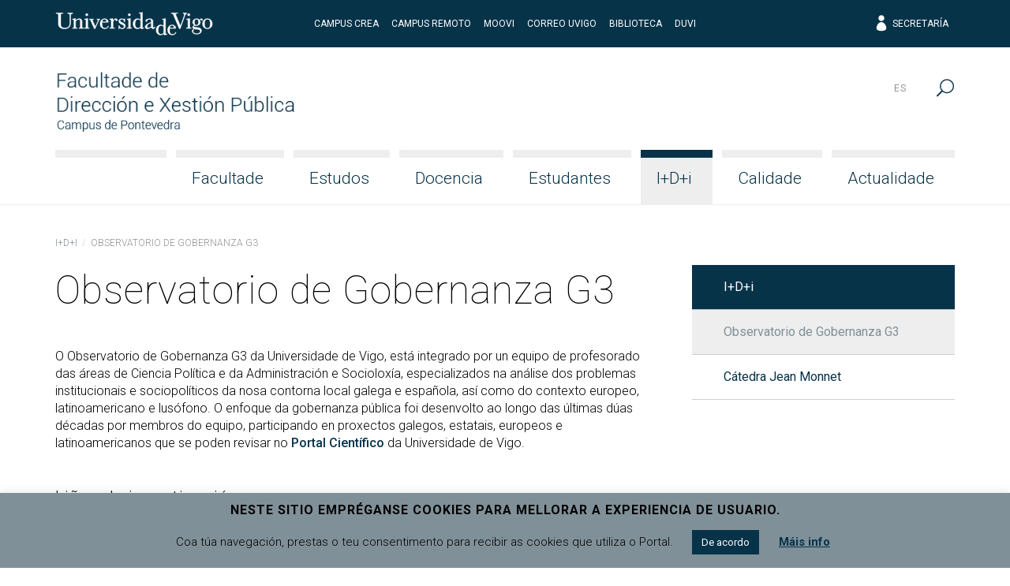

--- FILE ---
content_type: text/html; charset=UTF-8
request_url: http://webfdxp.webs.uvigo.es/gl/investigacion/observatorio-de-gobernanza-g3/
body_size: 13411
content:
<!doctype html>
<html lang="gl-ES">
  <head>
  <meta charset="utf-8">
  <meta http-equiv="x-ua-compatible" content="ie=edge">
  <meta name="viewport" content="width=device-width, initial-scale=1, shrink-to-fit=no">
  <meta name="format-detection" content="telephone=no"/>
  <title>Observatorio de Gobernanza G3 &#8211; Facultade de Dirección e Xestión Pública</title>
<meta name='robots' content='max-image-preview:large' />
	<style>img:is([sizes="auto" i], [sizes^="auto," i]) { contain-intrinsic-size: 3000px 1500px }</style>
	<link rel="alternate" hreflang="gl" href="http://webfdxp.webs.uvigo.es/gl/investigacion/observatorio-de-gobernanza-g3/" />
<link rel="alternate" hreflang="es" href="http://webfdxp.webs.uvigo.es/es/investigacion/observatorio-de-gobernanza-g3/" />
<link rel="alternate" hreflang="x-default" href="http://webfdxp.webs.uvigo.es/gl/investigacion/observatorio-de-gobernanza-g3/" />
<link rel='dns-prefetch' href='//fonts.googleapis.com' />
<script type="text/javascript">
/* <![CDATA[ */
window._wpemojiSettings = {"baseUrl":"https:\/\/s.w.org\/images\/core\/emoji\/15.1.0\/72x72\/","ext":".png","svgUrl":"https:\/\/s.w.org\/images\/core\/emoji\/15.1.0\/svg\/","svgExt":".svg","source":{"concatemoji":"http:\/\/webfdxp.webs.uvigo.es\/wp-includes\/js\/wp-emoji-release.min.js?ver=6.8.1"}};
/*! This file is auto-generated */
!function(i,n){var o,s,e;function c(e){try{var t={supportTests:e,timestamp:(new Date).valueOf()};sessionStorage.setItem(o,JSON.stringify(t))}catch(e){}}function p(e,t,n){e.clearRect(0,0,e.canvas.width,e.canvas.height),e.fillText(t,0,0);var t=new Uint32Array(e.getImageData(0,0,e.canvas.width,e.canvas.height).data),r=(e.clearRect(0,0,e.canvas.width,e.canvas.height),e.fillText(n,0,0),new Uint32Array(e.getImageData(0,0,e.canvas.width,e.canvas.height).data));return t.every(function(e,t){return e===r[t]})}function u(e,t,n){switch(t){case"flag":return n(e,"\ud83c\udff3\ufe0f\u200d\u26a7\ufe0f","\ud83c\udff3\ufe0f\u200b\u26a7\ufe0f")?!1:!n(e,"\ud83c\uddfa\ud83c\uddf3","\ud83c\uddfa\u200b\ud83c\uddf3")&&!n(e,"\ud83c\udff4\udb40\udc67\udb40\udc62\udb40\udc65\udb40\udc6e\udb40\udc67\udb40\udc7f","\ud83c\udff4\u200b\udb40\udc67\u200b\udb40\udc62\u200b\udb40\udc65\u200b\udb40\udc6e\u200b\udb40\udc67\u200b\udb40\udc7f");case"emoji":return!n(e,"\ud83d\udc26\u200d\ud83d\udd25","\ud83d\udc26\u200b\ud83d\udd25")}return!1}function f(e,t,n){var r="undefined"!=typeof WorkerGlobalScope&&self instanceof WorkerGlobalScope?new OffscreenCanvas(300,150):i.createElement("canvas"),a=r.getContext("2d",{willReadFrequently:!0}),o=(a.textBaseline="top",a.font="600 32px Arial",{});return e.forEach(function(e){o[e]=t(a,e,n)}),o}function t(e){var t=i.createElement("script");t.src=e,t.defer=!0,i.head.appendChild(t)}"undefined"!=typeof Promise&&(o="wpEmojiSettingsSupports",s=["flag","emoji"],n.supports={everything:!0,everythingExceptFlag:!0},e=new Promise(function(e){i.addEventListener("DOMContentLoaded",e,{once:!0})}),new Promise(function(t){var n=function(){try{var e=JSON.parse(sessionStorage.getItem(o));if("object"==typeof e&&"number"==typeof e.timestamp&&(new Date).valueOf()<e.timestamp+604800&&"object"==typeof e.supportTests)return e.supportTests}catch(e){}return null}();if(!n){if("undefined"!=typeof Worker&&"undefined"!=typeof OffscreenCanvas&&"undefined"!=typeof URL&&URL.createObjectURL&&"undefined"!=typeof Blob)try{var e="postMessage("+f.toString()+"("+[JSON.stringify(s),u.toString(),p.toString()].join(",")+"));",r=new Blob([e],{type:"text/javascript"}),a=new Worker(URL.createObjectURL(r),{name:"wpTestEmojiSupports"});return void(a.onmessage=function(e){c(n=e.data),a.terminate(),t(n)})}catch(e){}c(n=f(s,u,p))}t(n)}).then(function(e){for(var t in e)n.supports[t]=e[t],n.supports.everything=n.supports.everything&&n.supports[t],"flag"!==t&&(n.supports.everythingExceptFlag=n.supports.everythingExceptFlag&&n.supports[t]);n.supports.everythingExceptFlag=n.supports.everythingExceptFlag&&!n.supports.flag,n.DOMReady=!1,n.readyCallback=function(){n.DOMReady=!0}}).then(function(){return e}).then(function(){var e;n.supports.everything||(n.readyCallback(),(e=n.source||{}).concatemoji?t(e.concatemoji):e.wpemoji&&e.twemoji&&(t(e.twemoji),t(e.wpemoji)))}))}((window,document),window._wpemojiSettings);
/* ]]> */
</script>
<style id='wp-emoji-styles-inline-css' type='text/css'>

	img.wp-smiley, img.emoji {
		display: inline !important;
		border: none !important;
		box-shadow: none !important;
		height: 1em !important;
		width: 1em !important;
		margin: 0 0.07em !important;
		vertical-align: -0.1em !important;
		background: none !important;
		padding: 0 !important;
	}
</style>
<link rel='stylesheet' id='wp-block-library-css' href='http://webfdxp.webs.uvigo.es/wp-includes/css/dist/block-library/style.min.css?ver=6.8.1' type='text/css' media='all' />
<style id='classic-theme-styles-inline-css' type='text/css'>
/*! This file is auto-generated */
.wp-block-button__link{color:#fff;background-color:#32373c;border-radius:9999px;box-shadow:none;text-decoration:none;padding:calc(.667em + 2px) calc(1.333em + 2px);font-size:1.125em}.wp-block-file__button{background:#32373c;color:#fff;text-decoration:none}
</style>
<style id='global-styles-inline-css' type='text/css'>
:root{--wp--preset--aspect-ratio--square: 1;--wp--preset--aspect-ratio--4-3: 4/3;--wp--preset--aspect-ratio--3-4: 3/4;--wp--preset--aspect-ratio--3-2: 3/2;--wp--preset--aspect-ratio--2-3: 2/3;--wp--preset--aspect-ratio--16-9: 16/9;--wp--preset--aspect-ratio--9-16: 9/16;--wp--preset--color--black: #000000;--wp--preset--color--cyan-bluish-gray: #abb8c3;--wp--preset--color--white: #ffffff;--wp--preset--color--pale-pink: #f78da7;--wp--preset--color--vivid-red: #cf2e2e;--wp--preset--color--luminous-vivid-orange: #ff6900;--wp--preset--color--luminous-vivid-amber: #fcb900;--wp--preset--color--light-green-cyan: #7bdcb5;--wp--preset--color--vivid-green-cyan: #00d084;--wp--preset--color--pale-cyan-blue: #8ed1fc;--wp--preset--color--vivid-cyan-blue: #0693e3;--wp--preset--color--vivid-purple: #9b51e0;--wp--preset--gradient--vivid-cyan-blue-to-vivid-purple: linear-gradient(135deg,rgba(6,147,227,1) 0%,rgb(155,81,224) 100%);--wp--preset--gradient--light-green-cyan-to-vivid-green-cyan: linear-gradient(135deg,rgb(122,220,180) 0%,rgb(0,208,130) 100%);--wp--preset--gradient--luminous-vivid-amber-to-luminous-vivid-orange: linear-gradient(135deg,rgba(252,185,0,1) 0%,rgba(255,105,0,1) 100%);--wp--preset--gradient--luminous-vivid-orange-to-vivid-red: linear-gradient(135deg,rgba(255,105,0,1) 0%,rgb(207,46,46) 100%);--wp--preset--gradient--very-light-gray-to-cyan-bluish-gray: linear-gradient(135deg,rgb(238,238,238) 0%,rgb(169,184,195) 100%);--wp--preset--gradient--cool-to-warm-spectrum: linear-gradient(135deg,rgb(74,234,220) 0%,rgb(151,120,209) 20%,rgb(207,42,186) 40%,rgb(238,44,130) 60%,rgb(251,105,98) 80%,rgb(254,248,76) 100%);--wp--preset--gradient--blush-light-purple: linear-gradient(135deg,rgb(255,206,236) 0%,rgb(152,150,240) 100%);--wp--preset--gradient--blush-bordeaux: linear-gradient(135deg,rgb(254,205,165) 0%,rgb(254,45,45) 50%,rgb(107,0,62) 100%);--wp--preset--gradient--luminous-dusk: linear-gradient(135deg,rgb(255,203,112) 0%,rgb(199,81,192) 50%,rgb(65,88,208) 100%);--wp--preset--gradient--pale-ocean: linear-gradient(135deg,rgb(255,245,203) 0%,rgb(182,227,212) 50%,rgb(51,167,181) 100%);--wp--preset--gradient--electric-grass: linear-gradient(135deg,rgb(202,248,128) 0%,rgb(113,206,126) 100%);--wp--preset--gradient--midnight: linear-gradient(135deg,rgb(2,3,129) 0%,rgb(40,116,252) 100%);--wp--preset--font-size--small: 13px;--wp--preset--font-size--medium: 20px;--wp--preset--font-size--large: 36px;--wp--preset--font-size--x-large: 42px;--wp--preset--spacing--20: 0.44rem;--wp--preset--spacing--30: 0.67rem;--wp--preset--spacing--40: 1rem;--wp--preset--spacing--50: 1.5rem;--wp--preset--spacing--60: 2.25rem;--wp--preset--spacing--70: 3.38rem;--wp--preset--spacing--80: 5.06rem;--wp--preset--shadow--natural: 6px 6px 9px rgba(0, 0, 0, 0.2);--wp--preset--shadow--deep: 12px 12px 50px rgba(0, 0, 0, 0.4);--wp--preset--shadow--sharp: 6px 6px 0px rgba(0, 0, 0, 0.2);--wp--preset--shadow--outlined: 6px 6px 0px -3px rgba(255, 255, 255, 1), 6px 6px rgba(0, 0, 0, 1);--wp--preset--shadow--crisp: 6px 6px 0px rgba(0, 0, 0, 1);}:where(.is-layout-flex){gap: 0.5em;}:where(.is-layout-grid){gap: 0.5em;}body .is-layout-flex{display: flex;}.is-layout-flex{flex-wrap: wrap;align-items: center;}.is-layout-flex > :is(*, div){margin: 0;}body .is-layout-grid{display: grid;}.is-layout-grid > :is(*, div){margin: 0;}:where(.wp-block-columns.is-layout-flex){gap: 2em;}:where(.wp-block-columns.is-layout-grid){gap: 2em;}:where(.wp-block-post-template.is-layout-flex){gap: 1.25em;}:where(.wp-block-post-template.is-layout-grid){gap: 1.25em;}.has-black-color{color: var(--wp--preset--color--black) !important;}.has-cyan-bluish-gray-color{color: var(--wp--preset--color--cyan-bluish-gray) !important;}.has-white-color{color: var(--wp--preset--color--white) !important;}.has-pale-pink-color{color: var(--wp--preset--color--pale-pink) !important;}.has-vivid-red-color{color: var(--wp--preset--color--vivid-red) !important;}.has-luminous-vivid-orange-color{color: var(--wp--preset--color--luminous-vivid-orange) !important;}.has-luminous-vivid-amber-color{color: var(--wp--preset--color--luminous-vivid-amber) !important;}.has-light-green-cyan-color{color: var(--wp--preset--color--light-green-cyan) !important;}.has-vivid-green-cyan-color{color: var(--wp--preset--color--vivid-green-cyan) !important;}.has-pale-cyan-blue-color{color: var(--wp--preset--color--pale-cyan-blue) !important;}.has-vivid-cyan-blue-color{color: var(--wp--preset--color--vivid-cyan-blue) !important;}.has-vivid-purple-color{color: var(--wp--preset--color--vivid-purple) !important;}.has-black-background-color{background-color: var(--wp--preset--color--black) !important;}.has-cyan-bluish-gray-background-color{background-color: var(--wp--preset--color--cyan-bluish-gray) !important;}.has-white-background-color{background-color: var(--wp--preset--color--white) !important;}.has-pale-pink-background-color{background-color: var(--wp--preset--color--pale-pink) !important;}.has-vivid-red-background-color{background-color: var(--wp--preset--color--vivid-red) !important;}.has-luminous-vivid-orange-background-color{background-color: var(--wp--preset--color--luminous-vivid-orange) !important;}.has-luminous-vivid-amber-background-color{background-color: var(--wp--preset--color--luminous-vivid-amber) !important;}.has-light-green-cyan-background-color{background-color: var(--wp--preset--color--light-green-cyan) !important;}.has-vivid-green-cyan-background-color{background-color: var(--wp--preset--color--vivid-green-cyan) !important;}.has-pale-cyan-blue-background-color{background-color: var(--wp--preset--color--pale-cyan-blue) !important;}.has-vivid-cyan-blue-background-color{background-color: var(--wp--preset--color--vivid-cyan-blue) !important;}.has-vivid-purple-background-color{background-color: var(--wp--preset--color--vivid-purple) !important;}.has-black-border-color{border-color: var(--wp--preset--color--black) !important;}.has-cyan-bluish-gray-border-color{border-color: var(--wp--preset--color--cyan-bluish-gray) !important;}.has-white-border-color{border-color: var(--wp--preset--color--white) !important;}.has-pale-pink-border-color{border-color: var(--wp--preset--color--pale-pink) !important;}.has-vivid-red-border-color{border-color: var(--wp--preset--color--vivid-red) !important;}.has-luminous-vivid-orange-border-color{border-color: var(--wp--preset--color--luminous-vivid-orange) !important;}.has-luminous-vivid-amber-border-color{border-color: var(--wp--preset--color--luminous-vivid-amber) !important;}.has-light-green-cyan-border-color{border-color: var(--wp--preset--color--light-green-cyan) !important;}.has-vivid-green-cyan-border-color{border-color: var(--wp--preset--color--vivid-green-cyan) !important;}.has-pale-cyan-blue-border-color{border-color: var(--wp--preset--color--pale-cyan-blue) !important;}.has-vivid-cyan-blue-border-color{border-color: var(--wp--preset--color--vivid-cyan-blue) !important;}.has-vivid-purple-border-color{border-color: var(--wp--preset--color--vivid-purple) !important;}.has-vivid-cyan-blue-to-vivid-purple-gradient-background{background: var(--wp--preset--gradient--vivid-cyan-blue-to-vivid-purple) !important;}.has-light-green-cyan-to-vivid-green-cyan-gradient-background{background: var(--wp--preset--gradient--light-green-cyan-to-vivid-green-cyan) !important;}.has-luminous-vivid-amber-to-luminous-vivid-orange-gradient-background{background: var(--wp--preset--gradient--luminous-vivid-amber-to-luminous-vivid-orange) !important;}.has-luminous-vivid-orange-to-vivid-red-gradient-background{background: var(--wp--preset--gradient--luminous-vivid-orange-to-vivid-red) !important;}.has-very-light-gray-to-cyan-bluish-gray-gradient-background{background: var(--wp--preset--gradient--very-light-gray-to-cyan-bluish-gray) !important;}.has-cool-to-warm-spectrum-gradient-background{background: var(--wp--preset--gradient--cool-to-warm-spectrum) !important;}.has-blush-light-purple-gradient-background{background: var(--wp--preset--gradient--blush-light-purple) !important;}.has-blush-bordeaux-gradient-background{background: var(--wp--preset--gradient--blush-bordeaux) !important;}.has-luminous-dusk-gradient-background{background: var(--wp--preset--gradient--luminous-dusk) !important;}.has-pale-ocean-gradient-background{background: var(--wp--preset--gradient--pale-ocean) !important;}.has-electric-grass-gradient-background{background: var(--wp--preset--gradient--electric-grass) !important;}.has-midnight-gradient-background{background: var(--wp--preset--gradient--midnight) !important;}.has-small-font-size{font-size: var(--wp--preset--font-size--small) !important;}.has-medium-font-size{font-size: var(--wp--preset--font-size--medium) !important;}.has-large-font-size{font-size: var(--wp--preset--font-size--large) !important;}.has-x-large-font-size{font-size: var(--wp--preset--font-size--x-large) !important;}
:where(.wp-block-post-template.is-layout-flex){gap: 1.25em;}:where(.wp-block-post-template.is-layout-grid){gap: 1.25em;}
:where(.wp-block-columns.is-layout-flex){gap: 2em;}:where(.wp-block-columns.is-layout-grid){gap: 2em;}
:root :where(.wp-block-pullquote){font-size: 1.5em;line-height: 1.6;}
</style>
<link rel='stylesheet' id='cookie-law-info-css' href='http://webfdxp.webs.uvigo.es/wp-content/plugins/cookie-law-info/legacy/public/css/cookie-law-info-public.css?ver=3.2.10' type='text/css' media='all' />
<link rel='stylesheet' id='cookie-law-info-gdpr-css' href='http://webfdxp.webs.uvigo.es/wp-content/plugins/cookie-law-info/legacy/public/css/cookie-law-info-gdpr.css?ver=3.2.10' type='text/css' media='all' />
<link rel='stylesheet' id='uvigo-announcements-css' href='http://webfdxp.webs.uvigo.es/wp-content/plugins/uvigo-announcements/public/css/uvigo-announcements-public.css?ver=2.0' type='text/css' media='all' />
<link rel='stylesheet' id='wpcoreuvigo-public-css' href='http://webfdxp.webs.uvigo.es/wp-content/plugins/wpcoreuvigo/public/dist/styles/main_b93a0dca.css' type='text/css' media='all' />
<link rel='stylesheet' id='google/fonts/roboto-css' href='https://fonts.googleapis.com/css?family=Roboto:100,100i,300,300i,400,400i,500,500i,700,700i,900,900i' type='text/css' media='all' />
<link rel='stylesheet' id='google/fonts/baskerville-css' href='https://fonts.googleapis.com/css?family=Libre+Baskerville:400,400i,700' type='text/css' media='all' />
<link rel='stylesheet' id='uvigothemewp/main.css-css' href='http://webfdxp.webs.uvigo.es/wp-content/themes/uvigothemewp/dist/styles/main_6baaf711.css' type='text/css' media='all' />
<link rel='stylesheet' id='uvigothemewp-child/main.css-css' href='http://webfdxp.webs.uvigo.es/wp-content/themes/uvigothemewp-child/dist/styles/main_6466e5d7.css' type='text/css' media='all' />
<script type="text/javascript" src="http://webfdxp.webs.uvigo.es/wp-includes/js/jquery/jquery.min.js?ver=3.7.1" id="jquery-core-js"></script>
<script type="text/javascript" src="http://webfdxp.webs.uvigo.es/wp-includes/js/jquery/jquery-migrate.min.js?ver=3.4.1" id="jquery-migrate-js"></script>
<script type="text/javascript" id="cookie-law-info-js-extra">
/* <![CDATA[ */
var Cli_Data = {"nn_cookie_ids":[],"cookielist":[],"non_necessary_cookies":[],"ccpaEnabled":"","ccpaRegionBased":"","ccpaBarEnabled":"","strictlyEnabled":["necessary","obligatoire"],"ccpaType":"gdpr","js_blocking":"","custom_integration":"","triggerDomRefresh":"","secure_cookies":""};
var cli_cookiebar_settings = {"animate_speed_hide":"500","animate_speed_show":"500","background":"#809098","border":"#b1a6a6c2","border_on":"","button_1_button_colour":"#073349","button_1_button_hover":"#06293a","button_1_link_colour":"#fff","button_1_as_button":"1","button_1_new_win":"","button_2_button_colour":"#333","button_2_button_hover":"#292929","button_2_link_colour":"#073349","button_2_as_button":"","button_2_hidebar":"","button_3_button_colour":"#000","button_3_button_hover":"#000000","button_3_link_colour":"#fff","button_3_as_button":"1","button_3_new_win":"","button_4_button_colour":"#000","button_4_button_hover":"#000000","button_4_link_colour":"#62a329","button_4_as_button":"","button_7_button_colour":"#61a229","button_7_button_hover":"#4e8221","button_7_link_colour":"#fff","button_7_as_button":"1","button_7_new_win":"","font_family":"inherit","header_fix":"","notify_animate_hide":"1","notify_animate_show":"","notify_div_id":"#cookie-law-info-bar","notify_position_horizontal":"right","notify_position_vertical":"bottom","scroll_close":"","scroll_close_reload":"","accept_close_reload":"","reject_close_reload":"","showagain_tab":"","showagain_background":"#fff","showagain_border":"#000","showagain_div_id":"#cookie-law-info-again","showagain_x_position":"100px","text":"#000","show_once_yn":"","show_once":"10000","logging_on":"","as_popup":"","popup_overlay":"1","bar_heading_text":"Neste sitio empr\u00e9ganse cookies para mellorar a experiencia de usuario.","cookie_bar_as":"banner","popup_showagain_position":"bottom-right","widget_position":"left"};
var log_object = {"ajax_url":"http:\/\/webfdxp.webs.uvigo.es\/wp-admin\/admin-ajax.php"};
/* ]]> */
</script>
<script type="text/javascript" src="http://webfdxp.webs.uvigo.es/wp-content/plugins/cookie-law-info/legacy/public/js/cookie-law-info-public.js?ver=3.2.10" id="cookie-law-info-js"></script>
<script type="text/javascript" src="http://webfdxp.webs.uvigo.es/wp-content/plugins/uvigo-announcements/public/js/uvigo-announcements-public.js?ver=2.0" id="uvigo-announcements-js"></script>
<link rel="https://api.w.org/" href="http://webfdxp.webs.uvigo.es/gl/wp-json/" /><link rel="alternate" title="JSON" type="application/json" href="http://webfdxp.webs.uvigo.es/gl/wp-json/wp/v2/pages/9242" /><link rel="EditURI" type="application/rsd+xml" title="RSD" href="http://webfdxp.webs.uvigo.es/xmlrpc.php?rsd" />
<link rel="canonical" href="http://webfdxp.webs.uvigo.es/gl/investigacion/observatorio-de-gobernanza-g3/" />
<link rel='shortlink' href='http://webfdxp.webs.uvigo.es/gl/?p=9242' />
<link rel="alternate" title="oEmbed (JSON)" type="application/json+oembed" href="http://webfdxp.webs.uvigo.es/gl/wp-json/oembed/1.0/embed?url=http%3A%2F%2Fwebfdxp.webs.uvigo.es%2Fgl%2Finvestigacion%2Fobservatorio-de-gobernanza-g3%2F" />
<link rel="alternate" title="oEmbed (XML)" type="text/xml+oembed" href="http://webfdxp.webs.uvigo.es/gl/wp-json/oembed/1.0/embed?url=http%3A%2F%2Fwebfdxp.webs.uvigo.es%2Fgl%2Finvestigacion%2Fobservatorio-de-gobernanza-g3%2F&#038;format=xml" />
<meta name="generator" content="WPML ver:4.7.4 stt:64,2;" />
</head>
  <body class="wp-singular page-template-default page page-id-9242 page-child parent-pageid-9240 wp-custom-logo wp-theme-uvigothemewp wp-child-theme-uvigothemewp-child observatorio-de-gobernanza-g3 sidebar-primary app-data index-data singular-data page-data page-9242-data page-observatorio-de-gobernanza-g3-data">
        <header class="banner">

  

  <div class="top-header">
  <div class="container">
    <div class="row no-gutters align-items-center">
      <div class="col justify-content-start">
        <a href="http://uvigo.gal" target="_blank"><img class="logo-uvigo" width="200" height="30" src="http://webfdxp.webs.uvigo.es/wp-content/themes/uvigothemewp/dist/images/uvigo_bff42a61.svg" alt="Universidade de Vigo"></a>
      </div>
      <div class="col justify-content-center text-center d-none d-md-block">
        <ul class="top-header-links">
			<li><a target="_blank" rel="noopener noreferrer" href="https://www.uvigo.gal/campus/pontevedra-campus-crea">CAMPUS CREA</a></li>
			<li><a target="_blank" rel="noopener noreferrer" href="https://campusremotouvigo.gal/faculty/206">CAMPUS REMOTO</a></li>
			<li><a target="_blank" rel="noopener noreferrer" href="https://moovi.uvigo.es/">Moovi</a></li>
			<li><a target="_blank" rel="noopener noreferrer" href="https://correoweb.uvigo.es/">Correo UVigo</a></li>
			<li><a target="_blank" rel="noopener noreferrer" href="https://www.uvigo.gal/universidade/biblioteca">Biblioteca</a></li>
			<li><a target="_blank" rel="noopener noreferrer" href="https://www.uvigo.gal/universidade/comunicacion/duvi">DUVI</a></li>
        </ul>
      </div>
      <div class="col justify-content-end text-right d-none d-md-block">
        <ul class="top-header-links">
          
          <li><a href="https://secretaria.uvigo.gal/" class="elegant-icon" target="_blank"><span aria-hidden="true" class="icon_profile"></span> Secretaría</a></li>
        </ul>
        
      </div>
      <div class="col justify-content-end text-right d-md-none">
        <button type="button" id="asdf" data-toggle="search2" data-target="#globalsearch" class="toggle-button">
            <span class="sr-only">Menú</span>
            <span class="toggle-bar"></span>
            <span class="toggle-bar"></span>
            <span class="toggle-bar"></span>
            <span class="toggle-bar"></span>
          </button>
      </div>
    </div>
  </div>
</div>

  <div class="bottom-header">
  <div class="container">

    <div class="row bottom-header-row no-gutters2">
      <div class="brand-container col-9 col-lg-12">

          <div class="brand-header">
                          <div class="brand-logo"><a href="http://webfdxp.webs.uvigo.es/gl/" class="custom-logo-link" rel="home"><img width="361" height="100" src="http://webfdxp.webs.uvigo.es/wp-content/uploads/2021/03/logo_fdxp.png" class="custom-logo" alt="Facultade de Dirección e Xestión Pública" decoding="async" srcset="http://webfdxp.webs.uvigo.es/wp-content/uploads/2021/03/logo_fdxp.png 361w, http://webfdxp.webs.uvigo.es/wp-content/uploads/2021/03/logo_fdxp-300x83.png 300w" sizes="(max-width: 361px) 100vw, 361px" /></a></div>
              <div class="brand-mobile-logo"><a href="http://webfdxp.webs.uvigo.es/gl/" class="custom-logo-link" rel="home"><img width="361" height="100" src="http://webfdxp.webs.uvigo.es/wp-content/uploads/2021/03/logo_fdxp.png" class="custom-logo" alt="Facultade de Dirección e Xestión Pública" decoding="async" srcset="http://webfdxp.webs.uvigo.es/wp-content/uploads/2021/03/logo_fdxp.png 361w, http://webfdxp.webs.uvigo.es/wp-content/uploads/2021/03/logo_fdxp-300x83.png 300w" sizes="(max-width: 361px) 100vw, 361px" /></a></div>
                      </div>

      </div>
      <div class="menu-toggle col-3">

        <button type="button" data-toggle="togglenav" data-target="#nav-container" class="toggle-button">
          <span class="sr-only">Menú</span>
          <span class="toggle-bar"></span>
          <span class="toggle-bar"></span>
          <span class="toggle-bar"></span>
          <span class="toggle-bar"></span>
        </button>

      </div>

      <div id="nav-container" class="menu-container col-12">

        <nav class="nav-primary">
                      <div id="primary-navigation" class="menu-menu-1-container"><ul id="menu-menu-1" class="nav justify-content-end"><li class="fill-menu" aria-hiden="true">&nbsp;</li><li id="menu-item-20545" class="menu-item menu-item-type-post_type menu-item-object-page menu-item-has-children menu-item-20545 nav-item"><a href="http://webfdxp.webs.uvigo.es/gl/facultade/" class="nav-link">Facultade</a>
<ul class="sub-menu">
	<li id="menu-item-148051" class="menu-item menu-item-type-post_type menu-item-object-page menu-item-148051 nav-item"><a href="http://webfdxp.webs.uvigo.es/gl/facultade/benvida-do-decano/" class="nav-link">Benvida do decano</a></li>
	<li id="menu-item-20547" class="menu-item menu-item-type-post_type menu-item-object-page menu-item-has-children menu-item-20547 nav-item"><a href="http://webfdxp.webs.uvigo.es/gl/facultade/organos-de-goberno/" class="nav-link">Órganos de goberno</a>
	<ul class="sub-menu">
		<li id="menu-item-149996" class="menu-item menu-item-type-post_type menu-item-object-page menu-item-149996 nav-item"><a href="http://webfdxp.webs.uvigo.es/gl/facultade/organos-de-goberno/equipo-decanal/" class="nav-link">Equipo Decanal</a></li>
	</ul>
</li>
	<li id="menu-item-20552" class="menu-item menu-item-type-post_type menu-item-object-page menu-item-20552 nav-item"><a href="http://webfdxp.webs.uvigo.es/gl/facultade/departamentos/" class="nav-link">Departamentos</a></li>
	<li id="menu-item-20600" class="menu-item menu-item-type-post_type menu-item-object-page menu-item-20600 nav-item"><a href="http://webfdxp.webs.uvigo.es/gl/facultade/persoal-de-administracion-e-servizos/" class="nav-link">Persoal de Administración e Servizos</a></li>
	<li id="menu-item-147824" class="menu-item menu-item-type-post_type menu-item-object-page menu-item-147824 nav-item"><a href="http://webfdxp.webs.uvigo.es/gl/ensino-virtual/" class="nav-link">Ensino virtual</a></li>
	<li id="menu-item-20601" class="menu-item menu-item-type-post_type menu-item-object-page menu-item-20601 nav-item"><a href="http://webfdxp.webs.uvigo.es/gl/facultade/recursos-materiais-e-servizos/" class="nav-link">Recursos materiais e servizos</a></li>
	<li id="menu-item-147839" class="menu-item menu-item-type-post_type menu-item-object-page menu-item-147839 nav-item"><a href="http://webfdxp.webs.uvigo.es/gl/plataforma-de-teledocencia/" class="nav-link">Plataforma de teledocencia</a></li>
	<li id="menu-item-20602" class="menu-item menu-item-type-post_type menu-item-object-page menu-item-20602 nav-item"><a href="http://webfdxp.webs.uvigo.es/gl/facultade/normativa/" class="nav-link">Normativa</a></li>
	<li id="menu-item-20603" class="menu-item menu-item-type-post_type menu-item-object-page menu-item-20603 nav-item"><a href="http://webfdxp.webs.uvigo.es/gl/facultade/localizacion/" class="nav-link">Localización</a></li>
</ul>
</li>
<li id="menu-item-20553" class="menu-item menu-item-type-post_type menu-item-object-page menu-item-has-children menu-item-20553 nav-item"><a href="http://webfdxp.webs.uvigo.es/gl/estudos/" class="nav-link">Estudos</a>
<ul class="sub-menu">
	<li id="menu-item-20554" class="menu-item menu-item-type-post_type menu-item-object-page menu-item-has-children menu-item-20554 nav-item"><a href="http://webfdxp.webs.uvigo.es/gl/estudos/grao-en-direccion-e-xestion-publica-modalidade-presencial/" class="nav-link">Grao en Dirección e Xestión Pública (Plan 2020) – Modalidade presencial</a>
	<ul class="sub-menu">
		<li id="menu-item-20555" class="menu-item menu-item-type-post_type menu-item-object-page menu-item-20555 nav-item"><a href="http://webfdxp.webs.uvigo.es/gl/estudos/grao-en-direccion-e-xestion-publica-modalidade-presencial/descricion-do-titulo/" class="nav-link">Descrición do título</a></li>
		<li id="menu-item-147864" class="menu-item menu-item-type-post_type menu-item-object-page menu-item-147864 nav-item"><a href="http://webfdxp.webs.uvigo.es/gl/estudos/grao-en-direccion-e-xestion-publica-modalidade-presencial/obxectivos-e-competencias/" class="nav-link">Obxectivos e Competencias</a></li>
		<li id="menu-item-147877" class="menu-item menu-item-type-post_type menu-item-object-page menu-item-147877 nav-item"><a href="http://webfdxp.webs.uvigo.es/gl/estudos/grao-en-direccion-e-xestion-publica-modalidade-presencial/acceso-e-admision-2/" class="nav-link">Acceso e admisión</a></li>
		<li id="menu-item-147901" class="menu-item menu-item-type-post_type menu-item-object-page menu-item-147901 nav-item"><a href="http://webfdxp.webs.uvigo.es/gl/estudos/grao-en-direccion-e-xestion-publica-modalidade-presencial/plan-de-estudos/" class="nav-link">Plan de Estudos</a></li>
	</ul>
</li>
	<li id="menu-item-148891" class="menu-item menu-item-type-post_type menu-item-object-page menu-item-has-children menu-item-148891 nav-item"><a href="http://webfdxp.webs.uvigo.es/gl/grao-en-direccion-e-xestion-publica-plan-2020-modalidade-virtual/" class="nav-link">Grao en Dirección e Xestión Pública (Plan 2020) – Modalidade Virtual</a>
	<ul class="sub-menu">
		<li id="menu-item-148892" class="menu-item menu-item-type-post_type menu-item-object-page menu-item-148892 nav-item"><a href="http://webfdxp.webs.uvigo.es/gl/estudos/grao-en-direccion-e-xestion-publica-modalidade-presencial/descricion-do-titulo/" class="nav-link">Descrición do título</a></li>
		<li id="menu-item-148893" class="menu-item menu-item-type-post_type menu-item-object-page menu-item-148893 nav-item"><a href="http://webfdxp.webs.uvigo.es/gl/estudos/grao-en-direccion-e-xestion-publica-modalidade-presencial/obxectivos-e-competencias/" class="nav-link">Obxectivos e Competencias</a></li>
		<li id="menu-item-148894" class="menu-item menu-item-type-post_type menu-item-object-page menu-item-148894 nav-item"><a href="http://webfdxp.webs.uvigo.es/gl/estudos/grao-en-direccion-e-xestion-publica-modalidade-presencial/acceso-e-admision-2/" class="nav-link">Acceso e admisión</a></li>
		<li id="menu-item-148896" class="menu-item menu-item-type-post_type menu-item-object-page menu-item-148896 nav-item"><a href="http://webfdxp.webs.uvigo.es/gl/estudos/grao-en-direccion-e-xestion-publica-modalidade-presencial/plan-de-estudos/" class="nav-link">Plan de Estudos</a></li>
	</ul>
</li>
	<li id="menu-item-20556" class="menu-item menu-item-type-post_type menu-item-object-page menu-item-has-children menu-item-20556 nav-item"><a href="http://webfdxp.webs.uvigo.es/gl/estudos/grao-en-direccion-e-xestion-publica-plan-2014/" class="nav-link">Grao en Dirección e Xestión Pública (Plan 2014)</a>
	<ul class="sub-menu">
		<li id="menu-item-147975" class="menu-item menu-item-type-post_type menu-item-object-page menu-item-147975 nav-item"><a href="http://webfdxp.webs.uvigo.es/gl/estudos/grao-en-direccion-e-xestion-publica-plan-2014/competencias/" class="nav-link">Competencias</a></li>
		<li id="menu-item-147995" class="menu-item menu-item-type-post_type menu-item-object-page menu-item-147995 nav-item"><a href="http://webfdxp.webs.uvigo.es/gl/estudos/grao-en-direccion-e-xestion-publica-plan-2014/plan-de-estudos/" class="nav-link">Plan de estudos</a></li>
		<li id="menu-item-147994" class="menu-item menu-item-type-post_type menu-item-object-page menu-item-147994 nav-item"><a href="http://webfdxp.webs.uvigo.es/gl/estudos/grao-en-direccion-e-xestion-publica-plan-2014/extincion-do-plan/" class="nav-link">Extinción do plan</a></li>
	</ul>
</li>
	<li id="menu-item-20558" class="menu-item menu-item-type-post_type menu-item-object-page menu-item-20558 nav-item"><a href="http://webfdxp.webs.uvigo.es/gl/estudos/mdpli/" class="nav-link">Máster en Dirección Pública e Liderado Institucional</a></li>
	<li id="menu-item-148636" class="menu-item menu-item-type-post_type menu-item-object-page menu-item-148636 nav-item"><a href="http://webfdxp.webs.uvigo.es/gl/estudos/doutoramento-crea/" class="nav-link">Doutoramento en Creatividade e Innovación Social e Sustentable</a></li>
</ul>
</li>
<li id="menu-item-20560" class="menu-item menu-item-type-post_type menu-item-object-page menu-item-has-children menu-item-20560 nav-item"><a href="http://webfdxp.webs.uvigo.es/gl/docencia/" class="nav-link">Docencia</a>
<ul class="sub-menu">
	<li id="menu-item-20561" class="menu-item menu-item-type-post_type menu-item-object-page menu-item-20561 nav-item"><a href="http://webfdxp.webs.uvigo.es/gl/docencia/profesorado/" class="nav-link">Profesorado</a></li>
	<li id="menu-item-20563" class="menu-item menu-item-type-post_type menu-item-object-page menu-item-20563 nav-item"><a href="http://webfdxp.webs.uvigo.es/gl/docencia/horarios/" class="nav-link">Horarios</a></li>
	<li id="menu-item-20564" class="menu-item menu-item-type-post_type menu-item-object-page menu-item-20564 nav-item"><a href="http://webfdxp.webs.uvigo.es/gl/docencia/practicas-externas/" class="nav-link">Prácticas externas</a></li>
	<li id="menu-item-20565" class="menu-item menu-item-type-post_type menu-item-object-page menu-item-20565 nav-item"><a href="http://webfdxp.webs.uvigo.es/gl/docencia/exames/" class="nav-link">Exames</a></li>
	<li id="menu-item-20606" class="menu-item menu-item-type-post_type menu-item-object-page menu-item-20606 nav-item"><a href="http://webfdxp.webs.uvigo.es/gl/docencia/guias-docentes/" class="nav-link">Guías docentes</a></li>
	<li id="menu-item-20608" class="menu-item menu-item-type-post_type menu-item-object-page menu-item-20608 nav-item"><a href="http://webfdxp.webs.uvigo.es/gl/docencia/traballo-fin-de-grao/" class="nav-link">Traballo Fin de Grao</a></li>
	<li id="menu-item-148906" class="menu-item menu-item-type-post_type menu-item-object-page menu-item-148906 nav-item"><a href="http://webfdxp.webs.uvigo.es/gl/docencia/traballo-fin-de-master-2/" class="nav-link">Traballo Fin de Máster</a></li>
</ul>
</li>
<li id="menu-item-20566" class="menu-item menu-item-type-post_type menu-item-object-page menu-item-has-children menu-item-20566 nav-item"><a href="http://webfdxp.webs.uvigo.es/gl/estudantes/" class="nav-link">Estudantes</a>
<ul class="sub-menu">
	<li id="menu-item-20567" class="menu-item menu-item-type-post_type menu-item-object-page menu-item-20567 nav-item"><a href="http://webfdxp.webs.uvigo.es/gl/estudantes/matricula/" class="nav-link">Matrícula</a></li>
	<li id="menu-item-20568" class="menu-item menu-item-type-post_type menu-item-object-page menu-item-20568 nav-item"><a href="http://webfdxp.webs.uvigo.es/gl/estudantes/orientacion-ao-estudantado/" class="nav-link">Orientación ao estudantado</a></li>
	<li id="menu-item-148956" class="menu-item menu-item-type-post_type menu-item-object-page menu-item-148956 nav-item"><a href="http://webfdxp.webs.uvigo.es/gl/estudantes/plan-de-accion-titorial/" class="nav-link">Plan de Acción Titorial</a></li>
	<li id="menu-item-148094" class="menu-item menu-item-type-post_type menu-item-object-page menu-item-148094 nav-item"><a href="http://webfdxp.webs.uvigo.es/gl/estudantes/xornadas-de-acollida-virtuais/" class="nav-link">Xornadas de acollida virtuais</a></li>
	<li id="menu-item-148890" class="menu-item menu-item-type-post_type menu-item-object-page menu-item-148890 nav-item"><a href="http://webfdxp.webs.uvigo.es/gl/estudantes/xornadas-de-acollida-presenciais/" class="nav-link">Xornadas de acollida presenciais</a></li>
	<li id="menu-item-150054" class="menu-item menu-item-type-post_type menu-item-object-page menu-item-150054 nav-item"><a href="http://webfdxp.webs.uvigo.es/gl/estudantes/delegacion-de-estudantes/" class="nav-link">Delegación de estudantes</a></li>
	<li id="menu-item-20572" class="menu-item menu-item-type-post_type menu-item-object-page menu-item-has-children menu-item-20572 nav-item"><a href="http://webfdxp.webs.uvigo.es/gl/estudantes/mobilidade/" class="nav-link">Mobilidade</a>
	<ul class="sub-menu">
		<li id="menu-item-20573" class="menu-item menu-item-type-post_type menu-item-object-page menu-item-20573 nav-item"><a href="http://webfdxp.webs.uvigo.es/gl/estudantes/mobilidade/mobilidade-nacional/" class="nav-link">Mobilidade nacional</a></li>
		<li id="menu-item-20574" class="menu-item menu-item-type-post_type menu-item-object-page menu-item-20574 nav-item"><a href="http://webfdxp.webs.uvigo.es/gl/estudantes/mobilidade/mobilidade-internacional/" class="nav-link">Mobilidade internacional</a></li>
	</ul>
</li>
	<li id="menu-item-20610" class="menu-item menu-item-type-post_type menu-item-object-page menu-item-20610 nav-item"><a href="http://webfdxp.webs.uvigo.es/gl/estudantes/bolsas-e-axudas/" class="nav-link">Bolsas e axudas</a></li>
</ul>
</li>
<li id="menu-item-150062" class="menu-item menu-item-type-post_type menu-item-object-page current-page-ancestor current-menu-ancestor current-menu-parent current-page-parent current_page_parent current_page_ancestor menu-item-has-children menu-item-150062 nav-item"><a href="http://webfdxp.webs.uvigo.es/gl/investigacion/" class="nav-link">I+D+i</a>
<ul class="sub-menu">
	<li id="menu-item-150063" class="menu-item menu-item-type-post_type menu-item-object-page current-menu-item page_item page-item-9242 current_page_item menu-item-150063 nav-item"><a href="http://webfdxp.webs.uvigo.es/gl/investigacion/observatorio-de-gobernanza-g3/" aria-current="page" class="nav-link">Observatorio de Gobernanza G3</a></li>
	<li id="menu-item-150075" class="menu-item menu-item-type-post_type menu-item-object-page menu-item-150075 nav-item"><a href="http://webfdxp.webs.uvigo.es/gl/investigacion/catedra-jean-monnet/" class="nav-link">Cátedra Jean Monnet</a></li>
</ul>
</li>
<li id="menu-item-151250" class="menu-item menu-item-type-post_type menu-item-object-page menu-item-has-children menu-item-151250 nav-item"><a href="http://webfdxp.webs.uvigo.es/gl/calidade/" class="nav-link">Calidade</a>
<ul class="sub-menu">
	<li id="menu-item-151251" class="menu-item menu-item-type-post_type menu-item-object-page menu-item-has-children menu-item-151251 nav-item"><a href="http://webfdxp.webs.uvigo.es/gl/calidade/sgc/" class="nav-link">Sistema de Garantía de Calidade</a>
	<ul class="sub-menu">
		<li id="menu-item-151252" class="menu-item menu-item-type-post_type menu-item-object-page menu-item-151252 nav-item"><a href="http://webfdxp.webs.uvigo.es/gl/calidade/sgc/manual-de-calidade/" class="nav-link">Manual de Calidade</a></li>
		<li id="menu-item-153489" class="menu-item menu-item-type-post_type menu-item-object-page menu-item-153489 nav-item"><a href="http://webfdxp.webs.uvigo.es/gl/calidade/sgc/procedementos/" class="nav-link">Procedementos</a></li>
		<li id="menu-item-153053" class="menu-item menu-item-type-post_type menu-item-object-page menu-item-153053 nav-item"><a href="http://webfdxp.webs.uvigo.es/gl/calidade/sgc/rexistros-e-evidencias/" class="nav-link">Rexistros e evidencias</a></li>
	</ul>
</li>
	<li id="menu-item-151253" class="menu-item menu-item-type-post_type menu-item-object-page menu-item-151253 nav-item"><a href="http://webfdxp.webs.uvigo.es/gl/calidade/comision-de-calidade/" class="nav-link">Comisión de Calidade</a></li>
	<li id="menu-item-153059" class="menu-item menu-item-type-post_type menu-item-object-page menu-item-has-children menu-item-153059 nav-item"><a href="http://webfdxp.webs.uvigo.es/gl/calidade/seguimento-de-titulos/" class="nav-link">Seguimento de Títulos</a>
	<ul class="sub-menu">
		<li id="menu-item-153060" class="menu-item menu-item-type-post_type menu-item-object-page menu-item-153060 nav-item"><a href="http://webfdxp.webs.uvigo.es/gl/calidade/seguimento-de-titulos/gdxp/" class="nav-link">Grao en Dirección e Xestión Pública</a></li>
	</ul>
</li>
</ul>
</li>
<li id="menu-item-139006" class="menu-item menu-item-type-post_type menu-item-object-page menu-item-has-children menu-item-139006 nav-item"><a href="http://webfdxp.webs.uvigo.es/gl/actualidade/" class="nav-link">Actualidade</a>
<ul class="sub-menu">
	<li id="menu-item-139008" class="menu-item menu-item-type-post_type_archive menu-item-object-uv-announcement menu-item-139008 nav-item"><a href="http://webfdxp.webs.uvigo.es/gl/avisos/" class="nav-link">Avisos</a></li>
	<li id="menu-item-20543" class="menu-item menu-item-type-post_type menu-item-object-page menu-item-20543 nav-item"><a href="http://webfdxp.webs.uvigo.es/gl/actualidade/novas/" class="nav-link">Novas</a></li>
	<li id="menu-item-139009" class="menu-item menu-item-type-post_type_archive menu-item-object-uvigo-event menu-item-139009 nav-item"><a href="http://webfdxp.webs.uvigo.es/gl/evento/" class="nav-link">Eventos</a></li>
	<li id="menu-item-150009" class="menu-item menu-item-type-post_type menu-item-object-page menu-item-150009 nav-item"><a href="http://webfdxp.webs.uvigo.es/gl/actualidade/videoteca/" class="nav-link">Videoteca</a></li>
</ul>
</li>
</ul></div>
          
          <div class="header-widgets">
            <div class="language-switcher"><ul><li class="language-link"><a href="http://webfdxp.webs.uvigo.es/es/investigacion/observatorio-de-gobernanza-g3/" title="Español" hreflang="es_ES">es</a></li></ul></div>

<section class="widget search-4 widget_search"><h3>Search</h3><div id="widgetsearch" class="widgetsearch">
  <form role="search" method="get" class="globalsearch__form" action="http://webfdxp.webs.uvigo.es/gl/">
    <label class="globalsearch__form__label">
      <span class="screen-reader-text">Buscar por:</span>
      <input type="search" class="form-control" placeholder="Buscar&hellip;" value="" name="s" />
    </label>
    <div class="globalsearch__form__button">
      <button type="submit" class="btn btn-outline-light btn-icon" data-icon="&#x35;">Buscar</button>
    </div>
  </form>
</div>
<button type="button" id="globalsearch__toggle-button" data-toggle="search" data-target="#widgetsearch" class="btn globalsearch__toggle-button" data-icon="&#x55;"><span class="sr-only">Buscar</span></button>
</section>
          </div>
        </nav>

      </div>
    </div>

  </div>
</div>

</header>
    <div class="wrap container" role="document">
      <div class="content">
        <nav class="breadcrumb-nav" aria-label="breadcrumb"><ol class="breadcrumb"><li class="breadcrumb-item"><a href="http://webfdxp.webs.uvigo.es/gl/investigacion/">I+D+i</a></li><li class="breadcrumb-item active" aria-current="page">Observatorio de Gobernanza G3</li></ol></nav>
        <main class="main">
                 <div class="page-header">
  <h1>Observatorio de Gobernanza G3</h1>
</div>
    <div class="page-content">

  
  
  <p>O Observatorio de Gobernanza G3 da Universidade de Vigo, está integrado por un equipo de profesorado das áreas de Ciencia Política e da Administración e Socioloxía, especializados na análise dos problemas institucionais e sociopolíticos da nosa contorna local galega e española, así como do contexto europeo, latinoamericano e lusófono. O enfoque da gobernanza pública foi desenvolto ao longo das últimas dúas décadas por membros do equipo, participando en proxectos galegos, estatais, europeos e latinoamericanos que se poden revisar no <a href="https://portalcientifico.uvigo.gal/grupos/17796/detalle" target="_blank" rel="noopener noreferrer">Portal Científico</a> da Universidade de Vigo.</p>
<h3>Liñas de investigación</h3>
<ul class="list-peak">
<li>Gobernanza Pública</li>
<li>Dirección Pública</li>
<li>Unión Europea</li>
<li>Gobernos multinivel</li>
<li>Recursos Humanos</li>
<li>e-Saúde</li>
<li>e-learning</li>
</ul>
<h3>Servizos ofertados</h3>
<ul class="list-peak">
<li>Asesoramento en deseños institucionais baseados en sistemas de gobernanza pública.</li>
<li>Informes sobre dirección pública nas organizacións.</li>
<li>Estudos sobre Unión Europea e gobernos multinivel.</li>
<li>Análise de recursos humanos en organizacións públicas.</li>
<li>Estudos sobre servicios públicos e a súa organización, xestión e avaliación.</li>
<li>Estudos sobre políticas públicas estatais, autonómicas e locais.</li>
<li>Informes sobre e-Saúde e portais de saúde públicos.</li>
<li>Deseño e implementación de sistemas de e-Learning na educación superior e universidades de España, Europa e América Latina.</li>
<li>Análise de sistemas de cooperación e creatividade institucional entre actores públicos, privados e do terceiro sector.</li>
<li>Desenvolvemento de plans de cooperación territorial e transfronteiriza en Europa e América Latina.</li>
</ul>
<p>&nbsp;</p>
<div class="custom-block graylight">
<h3>Información de contacto</h3>
<h4>Enrique José Varela Álvarez</h4>
<p>+34 986 801 967<br />
<i class="fa fa-envelope-o"></i> <a href="mailto:evalvarez@uvigo.gal">evalvarez@uvigo.gal</a></p>
</div>
<p>&nbsp;</p>
<h3>Máis información</h3>
<div class="row">
<div class="col-sm-6">
<p class="mb-2"><a class="btn btn-primary btn-icon" href="https://portalcientifico.uvigo.gal/grupos/17796/detalle" target="_blank" rel="noopener noreferrer">PERFIL DO GRUPO</a></p>
</div>

  
</div>
          </main>
                  <aside class="sidebar">
            <section class="widget uvigo_menu_widget-7 widget-sidebar-menu"><div class="sidebar-menu-toggle open2"><span class="text-open">Navegación</span><span class="text-close">Pechar</span></div><div id="sidebar-menu" class="sidebar-menu"><ul id="menu-menu-2" class="menu"><li class="menunav"><div class="menu-header">I+D+i</div>
<ul class="">
	<li class=" menu-item menu-item-type-post_type menu-item-object-page current-menu-item page_item page-item-9242 current_page_item nav-item"><div class="menu-item-link"><span class="menu-icon-link"></span><a href="http://webfdxp.webs.uvigo.es/gl/investigacion/observatorio-de-gobernanza-g3/" class="menu-link sub-menu-link">Observatorio de Gobernanza G3</a></div></li>
	<li class=" menu-item menu-item-type-post_type menu-item-object-page nav-item"><div class="menu-item-link"><span class="menu-icon-link"></span><a href="http://webfdxp.webs.uvigo.es/gl/investigacion/catedra-jean-monnet/" class="menu-link sub-menu-link">Cátedra Jean Monnet</a></div></li>
</ul>
</li>
</ul></div></section>

          </aside>
              </div>
    </div>
        <footer class="content-info">
  <div class="container">
            <div class="footer-items">
        <section class="widget_text widgetbox default column-logo widget custom_html-3 widget_custom_html"><h3 class="sr-only">Logotipo</h3><div class="textwidget custom-html-widget"><img width="210" src="/wp-content/uploads/2021/03/logo_pie_fdxp.png" alt="Facultade de Dirección e Xestión Pública"></div></section><section class="widget_text widgetbox default column-address widget custom_html-4 widget_custom_html"><h3 class="sr-only">Enderezo</h3><div class="textwidget custom-html-widget"><div class="footer-column">
<p>FDXP</p>
<p class="mb-3">A Xunqueira s/n<br />
36005 Pontevedra
</p>
<p><span class="elegant-icon icon_phone" aria-hidden="true"></span> Conserxería</p>
<p>+34 986 801 999</p>
</div>
<div class="footer-column ml-xl-8">
<p class="mb-2"><span class="elegant-icon arrow_carrot-right" aria-hidden="true"></span>
<a href="mailto:decanatodxp@uvigo.gal">Contacto</a></p>
<p><span class="elegant-icon arrow_carrot-right" aria-hidden="true"></span><a href="https://secretaria.uvigo.gal/uv/web/qsp/" target="_blank">Caixa de queixas, suxestións e parabéns</a>
</p></div></div></section><section class="widgetbox default column-social widget uv_social_networks-3 widget_uv_social_networks"><h3 class="sr-only">Redes sociais</h3><div class="social-link-block ">
      <a href="https://www.facebook.com/Facultad-Direcci%C3%B3n-y-Gesti%C3%B3n-P%C3%BAblica-108488871371866/" target="_blank" class="social-link facebook">
      <span class="sr-only">Facebook</span>
    </a>
        <a href="https://twitter.com/facdxp" target="_blank" class="social-link twitter">
      <span class="sr-only">Twitter</span>
    </a>
        <a href="https://www.instagram.com/facdxp/" target="_blank" class="social-link instagram">
      <span class="sr-only">Instagram</span>
    </a>
        <a href="https://www.youtube.com/@FacultadDGP" target="_blank" class="social-link youtube">
      <span class="sr-only">Youtube</span>
    </a>
        <a href="https://www.linkedin.com/in/facultad-direcci%C3%B3n-y-gesti%C3%B3n-p%C3%BAblica-uvigo-210936211" target="_blank" class="social-link linkedin">
      <span class="sr-only">Linkedin</span>
    </a>
  </div>
</section><section class="widgetbox default column-menu widget nav_menu-3 widget_nav_menu"><h3 class="sr-only">Menú adicional</h3><div class="menu-menu-pe-container"><ul id="menu-menu-pe" class="menu"><li id="menu-item-32572" class="menu-item menu-item-type-custom menu-item-object-custom menu-item-32572 nav-item"><a href="https://www.uvigo.gal/aviso-legal" class="nav-link">Aviso legal</a></li>
<li id="menu-item-32573" class="menu-item menu-item-type-custom menu-item-object-custom menu-item-32573 nav-item"><a href="https://www.uvigo.gal/proteccion-datos" class="nav-link">Protección de datos</a></li>
<li id="menu-item-32574" class="menu-item menu-item-type-custom menu-item-object-custom menu-item-32574 nav-item"><a href="https://www.uvigo.gal/accesibilidade" class="nav-link">Accesibilidade</a></li>
</ul></div></section>        </div>
          </div>
  <div class="uvigo-footer">
    <div id="reorder-footer" class="container">
      <div class="row align-items-center justify-content-between">
  <section class="col-8">
      <h3 class="sr-only">Universidade de Vigo</h3>
      <div class="textwidget mt-0 mb-0">
          <p><a href="http://uvigo.gal" target="_blank"><img src="http://webfdxp.webs.uvigo.es/wp-content/themes/uvigothemewp/dist/images/uvigo_bff42a61.svg" alt="Universidade de Vigo" class="logo-uvigo"></a></p>
      </div>
  </section>
  <section class="col-4">
    <div class="toggle-footer">
      <span class="toggle-open">Ver máis</span>
      <span class="toggle-close">Ver menos</span>
    </div>
  </section>
</div>

<div class="expanded-footer mt-5">

  <div class="row">
      <section class="col-lg-3 col-md-6 col-sm-12 col-xs-12">
          <h3 class="sr-only">Reitoría</h3>
          <div class="textwidget">
              <p><span class="elegant-icon icon_phone" aria-hidden="true"></span><strong>Información</strong></p>
              <p>+34 986 812 000</p>
              <p><a href="mailto:informacion@uvigo.es">informacion@uvigo.es</a></p>
          </div>
      </section>

      <section class="col-lg-3 col-md-6 col-sm-12 col-xs-12">
          <h3 class="sr-only">Campus de Ourense</h3>
          <div class="textwidget">
              <p><span class="elegant-icon icon_pin_alt" aria-hidden="true"></span><a href="https://www.uvigo.gal/campus/ourense-campus-auga" target="_blank"><strong>Campus de Ourense</strong></a></p>
              <p>+34 988 387 102</p>
              <p><span class="elegant-icon arrow_carrot-right" aria-hidden="true"></span><a href="https://www.uvigo.gal/campus/ourense-campus-auga" target="_blank">Campus da Auga</a></p>
          </div>
      </section>

      <section class="col-lg-3 col-md-6 col-sm-12 col-xs-12">
          <h3 class="sr-only">Campus de Pontevedra</h3>
          <div class="textwidget">
              <p><span class="elegant-icon icon_pin_alt" aria-hidden="true"></span><a href="https://www.uvigo.gal/campus/pontevedra-campus-crea" target="_blank"><strong>Campus de Pontevedra</strong></a></p>
              <p>+34 986 802 080</p>
              <p><span class="elegant-icon arrow_carrot-right" aria-hidden="true"></span><a href="https://www.uvigo.gal/campus/pontevedra-campus-crea" target="_blank">Campus CREA</a></p>
          </div>
      </section>

      <section class="col-lg-3 col-md-6 col-sm-12 col-xs-12">
          <h3 class="sr-only">Campus de Vigo</h3>
          <div class="textwidget">
              <p><span class="elegant-icon icon_pin_alt" aria-hidden="true"></span><a href="https://www.uvigo.gal/campus/vigo-campus-vigo-tecnoloxico" target="_blank"><strong>Campus de Vigo</strong></a></p>
              <p>+34 986 812 000</p>
              <p><span class="elegant-icon arrow_carrot-right" aria-hidden="true"></span><a href="https://www.uvigo.gal/campus/vigo-campus-vigo-tecnoloxico" target="_blank">Vigo Tecnolóxico</a></p>
          </div>
      </section>
  </div>

  <div class="row">
      <section class="col-lg-3 col-md-6 col-sm-12 col-xs-12">
          <h3 class="sr-only">Contacto</h3>
          <div class="textwidget mb-0">
              <p><span class="elegant-icon arrow_carrot-right" aria-hidden="true"></span><a href="https://www.uvigo.gal/contacto" target="_blank"><strong>Contacto</strong></a></p>
          </div>
      </section>

      <section class="col-lg-3 col-md-6 col-sm-12 col-xs-12">
          <h3 class="sr-only">Caixa de queixas, suxestións e parabéns</h3>
          <div class="textwidget mb-0">
              <p><span class="elegant-icon arrow_carrot-right" aria-hidden="true"></span><a href="https://secretaria.uvigo.gal/uv/web/qsp/" target="_blank"><strong>Caixa de queixas, suxestións e parabéns</strong></a></p>
          </div>
      </section>

      <section class="col-lg-3 col-md-6 col-sm-12 col-xs-12">
          <h3 class="sr-only">Outras webs institucionais</h3>
          <div class="textwidget mb-0">
              <p><span class="elegant-icon arrow_carrot-right" aria-hidden="true"></span><a href="https://www.uvigo.gal/universidade/informacion-institucional/outras-webs-universidade-vigo" target="_blank"><strong>Outras webs institucionais</strong></a></p>
          </div>
      </section>

      <section class="col-lg-3 col-md-6 col-sm-12 col-xs-12">
          <h3 class="sr-only">Redes Sociais</h3>
          <div class="textwidget mt-5 mb-4 mb-md-0 mt-md-2">
              <p class="ml-0">
                <a href="https://www.facebook.com/uvigo" target="_blank" class="social-link light facebook"><span class="sr-only">Facebook</span></a>
                <a href="https://twitter.com/uvigo" target="_blank" class="social-link light twitter"><span class="sr-only">Twitter</span></a>
                <a href="https://www.instagram.com/universidadedevigo/" target="_blank" class="social-link light instagram"><span class="sr-only">Instagram</span></a>
                <a href="https://www.youtube.com/uvigo" target="_blank" class="social-link light youtube"><span class="sr-only">Youtube</span></a>
                <a href="http://itunes.uvigo.es/" target="_blank" class="social-link light appleu"><span class="sr-only">AppleU</span></a></p>
          </div>
      </section>
  </div>

  <div class="row">
      <section class="col-lg-3 col-md-6 col-sm-12 col-xs-12">
          <h3 class="sr-only">Campus do Mar</h3>
          <div class="textwidget mt-2 ml-1">
              <p><span class="icon-campus-do-mar" aria-hidden="true"></span><a href="http://campusdomar.es/" target="_blank"><strong>Campus do Mar</strong></a></p>
          </div>
      </section>

      <section class="col-lg-3 col-md-6 col-sm-12 col-xs-12">
          <h3 class="sr-only">Transparencia</h3>
          <div class="textwidget mt-2">
              <p><span class="elegant-icon arrow_carrot-right" aria-hidden="true"></span><a href="https://transparencia.uvigo.es/" target="_blank"><strong>Transparencia</strong></a></p>
          </div>
      </section>

      <section class="col-lg-3 col-md-6 col-sm-12 col-xs-12">
          <h3 class="sr-only">Emerxencias</h3>
          <div class="textwidget mt-2">
              <p><span class="elegant-icon arrow_carrot-right" aria-hidden="true"></span><a href="https://www.uvigo.gal/campus/vantaxes/emerxencias" target="_blank"><strong>Emerxencias</strong></a></p>
          </div>
      </section>

      <section class="col-lg-3 col-md-6 col-sm-12 col-xs-12">
          <h3 class="sr-only">Muro social</h3>
          <div class="textwidget mt-2">
              <p><span class="elegant-icon arrow_carrot-right" aria-hidden="true"></span><a href="https://www.uvigo.gal/universidade/comunicacion/redes-sociais" target="_blank"><strong>Muro social</strong></a></p>
          </div>
      </section>
  </div>

  <div class="row">
      <section class="col-lg-12 col-md-12 col-sm-12 col-xs-12 widget nav_menu-3 widget_nav_menu">
          <h3 class="sr-only"><strong>Outras seccións</strong><em>Navegación adicional</em></h3>
          <div class="menu-otras-secciones-container">
              <ul id="menu-otras-secciones" class="menu">
                  <li id="menu-item-47" class="menu-item menu-item-type-custom menu-item-object-custom menu-item-47"><a href="https://www.uvigo.gal/aviso-legal">Aviso legal</a></li>
                  <li id="menu-item-47" class="menu-item menu-item-type-custom menu-item-object-custom menu-item-47"><a href="https://www.uvigo.gal/proteccion-datos">Protección de datos</a></li>
                  <li id="menu-item-48" class="menu-item menu-item-type-custom menu-item-object-custom menu-item-48"><a href="https://www.uvigo.gal/accesibilidade">Accesibilidade</a></li>
              </ul>
          </div>
      </section>
  </div>

</div>

    </div>
  </div>
</footer>
    <script type="speculationrules">
{"prefetch":[{"source":"document","where":{"and":[{"href_matches":"\/gl\/*"},{"not":{"href_matches":["\/wp-*.php","\/wp-admin\/*","\/wp-content\/uploads\/*","\/wp-content\/*","\/wp-content\/plugins\/*","\/wp-content\/themes\/uvigothemewp-child\/*","\/wp-content\/themes\/uvigothemewp\/*","\/gl\/*\\?(.+)"]}},{"not":{"selector_matches":"a[rel~=\"nofollow\"]"}},{"not":{"selector_matches":".no-prefetch, .no-prefetch a"}}]},"eagerness":"conservative"}]}
</script>
<!--googleoff: all--><div id="cookie-law-info-bar" data-nosnippet="true"><h5 class="cli_messagebar_head">Neste sitio empréganse cookies para mellorar a experiencia de usuario.</h5><span>Coa túa navegación, prestas o teu consentimento para recibir as cookies que utiliza o Portal. <a role='button' data-cli_action="accept" id="cookie_action_close_header" class="medium cli-plugin-button cli-plugin-main-button cookie_action_close_header cli_action_button wt-cli-accept-btn" style="margin:5px 20px 5px 20px">De acordo</a><a href="https://www.uvigo.gal/aviso-legal" id="CONSTANT_OPEN_URL" target="_blank" class="cli-plugin-main-link" style="margin:5px">Máis info</a></span></div><div id="cookie-law-info-again" data-nosnippet="true"><span id="cookie_hdr_showagain">Privacy &amp; Cookies Policy</span></div><div class="cli-modal" data-nosnippet="true" id="cliSettingsPopup" tabindex="-1" role="dialog" aria-labelledby="cliSettingsPopup" aria-hidden="true">
  <div class="cli-modal-dialog" role="document">
	<div class="cli-modal-content cli-bar-popup">
		  <button type="button" class="cli-modal-close" id="cliModalClose">
			<svg class="" viewBox="0 0 24 24"><path d="M19 6.41l-1.41-1.41-5.59 5.59-5.59-5.59-1.41 1.41 5.59 5.59-5.59 5.59 1.41 1.41 5.59-5.59 5.59 5.59 1.41-1.41-5.59-5.59z"></path><path d="M0 0h24v24h-24z" fill="none"></path></svg>
			<span class="wt-cli-sr-only">Pechar</span>
		  </button>
		  <div class="cli-modal-body">
			<div class="cli-container-fluid cli-tab-container">
	<div class="cli-row">
		<div class="cli-col-12 cli-align-items-stretch cli-px-0">
			<div class="cli-privacy-overview">
				<h4>Privacy Overview</h4>				<div class="cli-privacy-content">
					<div class="cli-privacy-content-text">This website uses cookies to improve your experience while you navigate through the website. Out of these cookies, the cookies that are categorized as necessary are stored on your browser as they are essential for the working of basic functionalities of the website. We also use third-party cookies that help us analyze and understand how you use this website. These cookies will be stored in your browser only with your consent. You also have the option to opt-out of these cookies. But opting out of some of these cookies may have an effect on your browsing experience.</div>
				</div>
				<a class="cli-privacy-readmore" aria-label="Mostrar máis" role="button" data-readmore-text="Mostrar máis" data-readless-text="Mostrar menos"></a>			</div>
		</div>
		<div class="cli-col-12 cli-align-items-stretch cli-px-0 cli-tab-section-container">
												<div class="cli-tab-section">
						<div class="cli-tab-header">
							<a role="button" tabindex="0" class="cli-nav-link cli-settings-mobile" data-target="necessary" data-toggle="cli-toggle-tab">
								Necessary							</a>
															<div class="wt-cli-necessary-checkbox">
									<input type="checkbox" class="cli-user-preference-checkbox"  id="wt-cli-checkbox-necessary" data-id="checkbox-necessary" checked="checked"  />
									<label class="form-check-label" for="wt-cli-checkbox-necessary">Necessary</label>
								</div>
								<span class="cli-necessary-caption">Sempre Activado</span>
													</div>
						<div class="cli-tab-content">
							<div class="cli-tab-pane cli-fade" data-id="necessary">
								<div class="wt-cli-cookie-description">
									Necessary cookies are absolutely essential for the website to function properly. This category only includes cookies that ensures basic functionalities and security features of the website. These cookies do not store any personal information.								</div>
							</div>
						</div>
					</div>
																	<div class="cli-tab-section">
						<div class="cli-tab-header">
							<a role="button" tabindex="0" class="cli-nav-link cli-settings-mobile" data-target="non-necessary" data-toggle="cli-toggle-tab">
								Non-necessary							</a>
															<div class="cli-switch">
									<input type="checkbox" id="wt-cli-checkbox-non-necessary" class="cli-user-preference-checkbox"  data-id="checkbox-non-necessary" checked='checked' />
									<label for="wt-cli-checkbox-non-necessary" class="cli-slider" data-cli-enable="Activado" data-cli-disable="Desactivado"><span class="wt-cli-sr-only">Non-necessary</span></label>
								</div>
													</div>
						<div class="cli-tab-content">
							<div class="cli-tab-pane cli-fade" data-id="non-necessary">
								<div class="wt-cli-cookie-description">
									Any cookies that may not be particularly necessary for the website to function and is used specifically to collect user personal data via analytics, ads, other embedded contents are termed as non-necessary cookies. It is mandatory to procure user consent prior to running these cookies on your website.								</div>
							</div>
						</div>
					</div>
										</div>
	</div>
</div>
		  </div>
		  <div class="cli-modal-footer">
			<div class="wt-cli-element cli-container-fluid cli-tab-container">
				<div class="cli-row">
					<div class="cli-col-12 cli-align-items-stretch cli-px-0">
						<div class="cli-tab-footer wt-cli-privacy-overview-actions">
						
															<a id="wt-cli-privacy-save-btn" role="button" tabindex="0" data-cli-action="accept" class="wt-cli-privacy-btn cli_setting_save_button wt-cli-privacy-accept-btn cli-btn">GARDAR E ACEPTAR</a>
													</div>
						
					</div>
				</div>
			</div>
		</div>
	</div>
  </div>
</div>
<div class="cli-modal-backdrop cli-fade cli-settings-overlay"></div>
<div class="cli-modal-backdrop cli-fade cli-popupbar-overlay"></div>
<!--googleon: all--><script type="text/javascript" src="http://webfdxp.webs.uvigo.es/wp-content/plugins/wpcoreuvigo/public/dist/scripts/main_b93a0dca.js" id="wpcoreuvigo-public-js"></script>
<script type="text/javascript" src="http://webfdxp.webs.uvigo.es/wp-content/themes/uvigothemewp/dist/scripts/main_6baaf711.js" id="uvigothemewp/main.js-js"></script>
<script type="text/javascript" src="http://webfdxp.webs.uvigo.es/wp-content/themes/uvigothemewp-child/dist/scripts/main_6466e5d7.js" id="uvigothemewp-child/main.js-js"></script>
  </body>
</html>

<!-- Dynamic page generated in 6.064 seconds. -->
<!-- Cached page generated by WP-Super-Cache on 2026-01-22 14:39:11 -->

<!-- Super Cache dynamic page detected but late init not set. See the readme.txt for further details. -->
<!-- Dynamic Super Cache -->
<!-- Compression = gzip -->

--- FILE ---
content_type: text/css
request_url: http://webfdxp.webs.uvigo.es/wp-content/plugins/wpcoreuvigo/public/dist/styles/main_b93a0dca.css
body_size: 96
content:
.shortcode_uvigo_acts .uvigo_act_title{margin-bottom:10px}.shortcode_uvigo_acts .uvigo_act_title .uvigo_act_field_date{margin-right:5px}